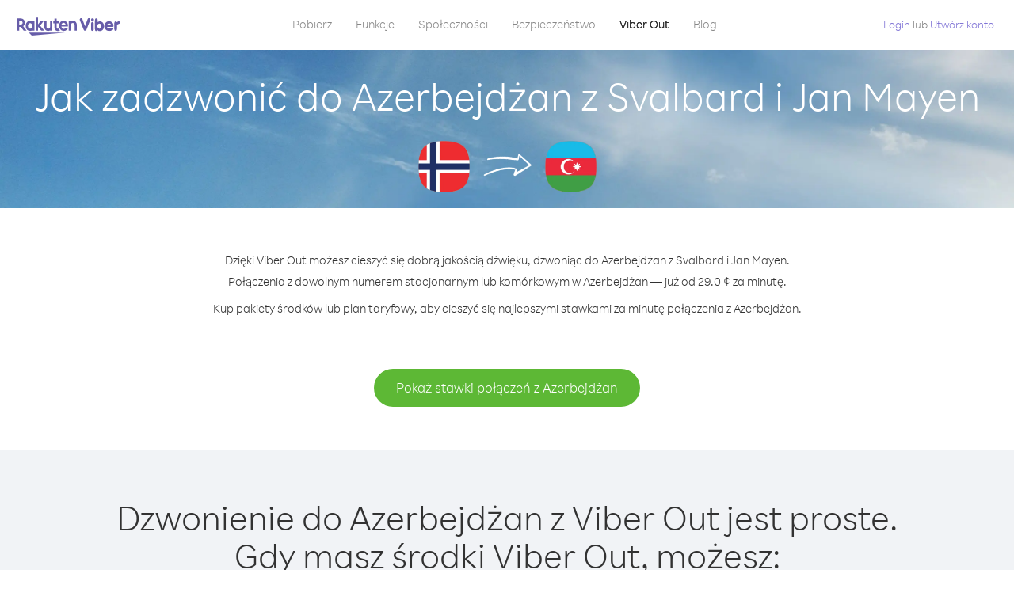

--- FILE ---
content_type: text/html; charset=UTF-8
request_url: https://account.viber.com/pl/how-to-call-azerbaijan?from=svalbard-and-jan-mayen
body_size: 2361
content:
<!DOCTYPE html>
<html lang="pl">
    <head>
        <title>Jak zadzwonić do kraju Azerbejdżan z kraju Svalbard i Jan Mayen | Viber Out</title>
        <meta name="keywords" content="Aplikacja do prowadzenia rozmów, niskie stawki, tanie połączenia, dzwoń za granicę, połączenia międzynarodowe" />
        <meta name="description" content="Dowiedz się, jak zadzwonić do kraju Azerbejdżan z kraju Svalbard i Jan Mayen, korzystając z Viber. Dzwoń do znajomych lub rodziny na numery stacjonarne i komórkowe za pośrednictwem Viber. Zarejestruj się już dziś na Viber.com" />
        <meta http-equiv="Content-Type" content="text/html; charset=UTF-8" />
        <meta name="viewport" content="width=device-width, initial-scale=1, minimum-scale=1, maximum-scale=1, user-scalable=no" />
        <meta name="format-detection" content="telephone=no" />
        <meta name="msapplication-tap-highlight" content="no" />
        <link rel="icon" type="image/x-icon" href="/favicon.ico">
        <link rel="apple-touch-icon" href="/img/apple-touch-icon/touch-icon-iphone.png" />
        <link rel="apple-touch-icon" sizes="72x72" href="/img/apple-touch-icon/touch-icon-ipad.png" />
        <link rel="apple-touch-icon" sizes="114x114" href="/img/apple-touch-icon/touch-icon-iphone-retina.png" />
        <link rel="apple-touch-icon" sizes="144x144" href="/img/apple-touch-icon/touch-icon-ipad-retina.png" />
            <meta property="og:title" content="Jak zadzwonić do kraju Azerbejdżan z kraju Svalbard i Jan Mayen | Viber Out" />
    <meta property="og:description" content="Dowiedz się, jak zadzwonić do kraju Azerbejdżan z kraju Svalbard i Jan Mayen, korzystając z Viber. Dzwoń do znajomych lub rodziny na numery stacjonarne i komórkowe za pośrednictwem Viber. Zarejestruj się już dziś na Viber.com" />
    <meta property="og:url" content="https://account.viber.com/how-to-call-azerbaijan?from=svalbard-and-jan-mayen" />
    <meta property="og:image" content="https://account.viber.com/img/splash.jpg" />

    <link rel="alternate" href="https://account.viber.com/how-to-call-azerbaijan?from=svalbard-and-jan-mayen" hreflang="x-default" />
<link rel="alternate" href="https://account.viber.com/ar/how-to-call-azerbaijan?from=svalbard-and-jan-mayen" hreflang="ar" />
<link rel="alternate" href="https://account.viber.com/en/how-to-call-azerbaijan?from=svalbard-and-jan-mayen" hreflang="en" />
<link rel="alternate" href="https://account.viber.com/ja/how-to-call-azerbaijan?from=svalbard-and-jan-mayen" hreflang="ja" />
<link rel="alternate" href="https://account.viber.com/es/how-to-call-azerbaijan?from=svalbard-and-jan-mayen" hreflang="es" />
<link rel="alternate" href="https://account.viber.com/it/how-to-call-azerbaijan?from=svalbard-and-jan-mayen" hreflang="it" />
<link rel="alternate" href="https://account.viber.com/zh/how-to-call-azerbaijan?from=svalbard-and-jan-mayen" hreflang="zh" />
<link rel="alternate" href="https://account.viber.com/fr/how-to-call-azerbaijan?from=svalbard-and-jan-mayen" hreflang="fr" />
<link rel="alternate" href="https://account.viber.com/de/how-to-call-azerbaijan?from=svalbard-and-jan-mayen" hreflang="de" />
<link rel="alternate" href="https://account.viber.com/hu/how-to-call-azerbaijan?from=svalbard-and-jan-mayen" hreflang="hu" />
<link rel="alternate" href="https://account.viber.com/pt/how-to-call-azerbaijan?from=svalbard-and-jan-mayen" hreflang="pt" />
<link rel="alternate" href="https://account.viber.com/ru/how-to-call-azerbaijan?from=svalbard-and-jan-mayen" hreflang="ru" />
<link rel="alternate" href="https://account.viber.com/be/how-to-call-azerbaijan?from=svalbard-and-jan-mayen" hreflang="be" />
<link rel="alternate" href="https://account.viber.com/th/how-to-call-azerbaijan?from=svalbard-and-jan-mayen" hreflang="th" />
<link rel="alternate" href="https://account.viber.com/vi/how-to-call-azerbaijan?from=svalbard-and-jan-mayen" hreflang="vi" />
<link rel="alternate" href="https://account.viber.com/pl/how-to-call-azerbaijan?from=svalbard-and-jan-mayen" hreflang="pl" />
<link rel="alternate" href="https://account.viber.com/ro/how-to-call-azerbaijan?from=svalbard-and-jan-mayen" hreflang="ro" />
<link rel="alternate" href="https://account.viber.com/uk/how-to-call-azerbaijan?from=svalbard-and-jan-mayen" hreflang="uk" />
<link rel="alternate" href="https://account.viber.com/cs/how-to-call-azerbaijan?from=svalbard-and-jan-mayen" hreflang="cs" />
<link rel="alternate" href="https://account.viber.com/el/how-to-call-azerbaijan?from=svalbard-and-jan-mayen" hreflang="el" />
<link rel="alternate" href="https://account.viber.com/hr/how-to-call-azerbaijan?from=svalbard-and-jan-mayen" hreflang="hr" />
<link rel="alternate" href="https://account.viber.com/bg/how-to-call-azerbaijan?from=svalbard-and-jan-mayen" hreflang="bg" />
<link rel="alternate" href="https://account.viber.com/no/how-to-call-azerbaijan?from=svalbard-and-jan-mayen" hreflang="no" />
<link rel="alternate" href="https://account.viber.com/sv/how-to-call-azerbaijan?from=svalbard-and-jan-mayen" hreflang="sv" />
<link rel="alternate" href="https://account.viber.com/my/how-to-call-azerbaijan?from=svalbard-and-jan-mayen" hreflang="my" />
<link rel="alternate" href="https://account.viber.com/id/how-to-call-azerbaijan?from=svalbard-and-jan-mayen" hreflang="id" />


        <!--[if lte IE 9]>
        <script type="text/javascript">
            window.location.replace('/browser-update/');
        </script>
        <![endif]-->
        <script type="text/javascript">
            if (navigator.userAgent.match('MSIE 10.0;')) {
                window.location.replace('/browser-update/');
            }
        </script>

    
<!-- Google Tag Manager -->
<script>(function(w,d,s,l,i){w[l]=w[l]||[];w[l].push({'gtm.start':
            new Date().getTime(),event:'gtm.js'});var f=d.getElementsByTagName(s)[0],
            j=d.createElement(s),dl=l!='dataLayer'?'&l='+l:'';j.async=true;j.src=
            'https://www.googletagmanager.com/gtm.js?id='+i+dl;f.parentNode.insertBefore(j,f);
    })(window,document,'script','dataLayer','GTM-5HCVGTP');</script>
<!-- End Google Tag Manager -->

    
    <link href="https://fonts.googleapis.com/css?family=Roboto:100,300,400,700&amp;subset=cyrillic,greek,vietnamese" rel="stylesheet">
    </head>
    <body class="">
        <noscript id="noscript">Dla uzyskania optymalnej jakości treści na Viber.com, włącz JavaScript.</noscript>

        <div id="page"></div>
        
<script>
    window.SERVER_VARIABLES = {"country_destination":{"code":"AZ","prefix":"994","additional_prefixes":[],"vat":0,"excluding_vat":false,"name":"Azerbejd\u017can"},"country_origin":{"code":"SJ","prefix":"47","additional_prefixes":[],"vat":0,"excluding_vat":false,"name":"Svalbard i Jan Mayen"},"destination_rate":"29.0 \u00a2","country_page_url":"\/pl\/call-azerbaijan","env":"prod","languages":[{"code":"ar","name":"\u0627\u0644\u0644\u063a\u0629 \u0627\u0644\u0639\u0631\u0628\u064a\u0629","is_active":true,"is_active_client":true},{"code":"en","name":"English","is_active":true,"is_active_client":true},{"code":"ja","name":"\u65e5\u672c\u8a9e","is_active":true,"is_active_client":true},{"code":"es","name":"Espa\u00f1ol","is_active":true,"is_active_client":true},{"code":"it","name":"Italiano","is_active":true,"is_active_client":true},{"code":"zh","name":"\u7b80\u4f53\u4e2d\u6587","is_active":true,"is_active_client":true},{"code":"fr","name":"Fran\u00e7ais","is_active":true,"is_active_client":true},{"code":"de","name":"Deutsch","is_active":true,"is_active_client":true},{"code":"hu","name":"Magyar","is_active":true,"is_active_client":true},{"code":"pt","name":"Portugu\u00eas","is_active":true,"is_active_client":true},{"code":"ru","name":"\u0420\u0443\u0441\u0441\u043a\u0438\u0439","is_active":true,"is_active_client":true},{"code":"be","name":"\u0411\u0435\u043b\u0430\u0440\u0443\u0441\u043a\u0430\u044f","is_active":true,"is_active_client":true},{"code":"th","name":"\u0e20\u0e32\u0e29\u0e32\u0e44\u0e17\u0e22","is_active":true,"is_active_client":true},{"code":"vi","name":"Ti\u1ebfng Vi\u1ec7t","is_active":true,"is_active_client":true},{"code":"pl","name":"Polski","is_active":true,"is_active_client":true},{"code":"ro","name":"Rom\u00e2n\u0103","is_active":true,"is_active_client":true},{"code":"uk","name":"\u0423\u043a\u0440\u0430\u0457\u043d\u0441\u044c\u043a\u0430","is_active":true,"is_active_client":true},{"code":"cs","name":"\u010ce\u0161tina","is_active":true,"is_active_client":true},{"code":"el","name":"\u0395\u03bb\u03bb\u03b7\u03bd\u03b9\u03ba\u03ac","is_active":true,"is_active_client":true},{"code":"hr","name":"Hrvatski","is_active":true,"is_active_client":true},{"code":"bg","name":"\u0411\u044a\u043b\u0433\u0430\u0440\u0441\u043a\u0438","is_active":true,"is_active_client":true},{"code":"no","name":"Norsk","is_active":true,"is_active_client":true},{"code":"sv","name":"Svenska","is_active":true,"is_active_client":true},{"code":"my","name":"\u1019\u103c\u1014\u103a\u1019\u102c","is_active":true,"is_active_client":true},{"code":"id","name":"Bahasa Indonesia","is_active":true,"is_active_client":true}],"language":"pl","isClientLanguage":false,"isAuthenticated":false};
</script>

        
                    <link href="/dist/styles.495fce11622b6f2f03e6.css" media="screen" rel="stylesheet" type="text/css" />
        
            <script src="/dist/how-to-call.bundle.64825068fc4310f48587.js"></script>
    </body>
</html>


--- FILE ---
content_type: application/javascript
request_url: https://account.viber.com/dist/30.bundle.6fcfd1b3ed7eb26d64ef.js
body_size: 17908
content:
"use strict";(self.webpackChunk=self.webpackChunk||[]).push([[30],{80030:function(e,o,a){a.r(o),o.default={0:"Styczeń",1:"Luty",2:"Marzec",3:"Kwiecień",4:"Maj",5:"Czerwiec",6:"Lipiec",7:"Sierpień",8:"Wrzesień",9:"Październik",10:"Listopad",11:"Grudzień","Export to Excel":"Eksport do pliku Excel","Your Balance":"Twój stan konta","Learn more about Viber Out":"Dowiedz się więcej o Viber Out","Name(person)":"Nazwa","Please enter correct Email":"Wprowadź poprawny e-mail",Unknown:"Nieznany","Old Password:":"Stare hasło:","New Password:":"Nowe hasło:","Retype New Password:":"Potwórz nowe hasło:",To:"Do","Total Amount":"Suma",Date:"Data","Order #":"Zam. nr",Amount:"Kwota","No payment method":"Brak metody płatności","The password you entered is incorrect. Please try again.":"Wpisane hasło jest nieprawidłowe. Spróbuj ponownie.","Password must contain 6 to 20 characters.":"Hasło musi zawierać od 6 do 20 znaków.","Passwords can only contain Letters, Digits and special characters.":"Hasło może zawierać tylko litery, cyfry i znaki specjalne.","Passwords don't match.":"Hasła nie pasują do siebie.","Create Account":"Utwórz konto","Get Viber":"Pobierz Viber",Done:"Gotowe","The code you inserted is expired / wrong, try again":"Wprowadzony kod wygasł / jest nieprawidłowy. Spróbuj ponownie","Please enter a valid email.":"Wprowadź poprawny adres e-mail.",Continue:"Kontynuuj","Processing Payment":"Przetwarzanie płatności","Viber Logo":"Logo Viber","Viber Out":"Viber Out",Support:"Wsparcie","Terms & Policies":"Warunki i zasady","Please wait...":"Proszę czekać...","Forgot Password":"Nie pamiętasz hasła",Login:"Login","Too many wrong attempts.":"Zbyt wiele błędnych prób.","Get New Password":"Uzyskaj nowe hasło","Password must contain 6 to 20 characters":"Hasło musi zawierać od 6 do 20 znaków","Number should contain at least 6 characters":"Numer powinien składać się z co najmniej 6 znaków",Logout:"Wyloguj się",or:"lub",Rates:"Stawki","Our rates are low whether you're calling mobile or landline phones.":"Oferujemy atrakcyjne stawki{0} na połączenia do sieci komórkowych{0} i stacjonarnych.","Top destinations":"Najpopularniejsze miejsca","No results for:":"Brak wyników dla:","Country or phone number":"Kraj lub numer telefonu","Recheck your number or search by country.":"Sprawdź numer lub wyszukaj kraj.","/min":"/min","Rates at your location":"Stawki w Twojej lokalizacji","Enter country":"Wprowadź kraj","* All prices are excluding the country TAX":"* Ceny nie zawierają podatków lokalnych","* All prices are including the country VAT":"* Ceny zawierają lokalny podatek VAT ({0}%)","With Viber Out you can":"Z Viber Out możesz dzwonić na numery komórkowe i stacjonarne po korzystnych cenach","Invalid number. Please recheck your number or search again by country.":"Nieprawidłowy numer. Sprawdź numer lub wyszukaj kraj.","Your phone number or password was incorrect. Please try again.":"Wpisany numer telefonu lub hasło są nieprawidłowe. Spróbuj ponownie.","Do not have Viber?":"Nie masz aplikacji Viber? ","Download now":"Pobierz teraz","Invalid captcha response":"Nieprawidłowa odpowiedź captcha","* Rates are displayed in":"* Stawki podawane są w {0}","Please enter a valid password.":"Wprowadź poprawne hasło.","Something went wrong, please enter your phone number again.":"Wystąpił problem, wprowadź ponownie swój numer telefonu.","Get Started (title)":"Wprowadzenie","Proceed to checkout (button)":"Przejdź do kasy","Have you heard about Viber Out?":"Czy wiesz już o Viber Out?","Check out our new low cost rates for landlines and mobile phones":"Sprawdź nasze niskie stawki za połączenia stacjonarne i komórkowe","Viber Out lets you make low cost phone calls to mobile and landlines, even if they're not on Viber!":"Dzięki Viber Out możesz wykonywać tanie połączenia na telefony komórkowe i stacjonarne nawet tych osób, które nie mają aplikacji Viber!","Try now":"Wypróbuj teraz","Per minute":"Za minutę",Yes:"Tak",No:"Nie","What is Viber Out?":"Czym jest Viber Out?","Viber Out rates":"Taryfy Viber Out","More rates":"Więcej stawek","Buy Credit":"Doładuj konto",From:"Od","View all":"Wyświetl wszystkie","Buy Viber Credit":"Doładuj konto Viber","Show more":"Pokaż więcej","An error occurred while processing your payment, therefore your payment failed.":"Podczas przetwarzania płatności wystąpił błąd, dlatego płatność nie powiodła się.","Why did an error occur?":"Dlaczego wystąpił błąd?","The information that you entered is incorrect. Make sure you have the correct information and try again.":"Wpisana informacja jest niepoprawna.{0}Upewnij się, że wpisujesz poprawną informację i spróbuj ponownie.","You don’t have enough funds available on your card.":"Nie masz wystarczającej liczby środków na karcie.","Visit our support site for more options.":"Odwiedź {0}, aby sprawdzić więcej opcji.","support site":"stronę wsparcia technicznego","Try again":"Spróbuj ponownie",Buy:"Kup",support:"wsparcie","In-app purchase is not available":"Zakupy w aplikacji nie są niedostępne","To purchase Viber credit":"Aby kupić środki Viber, ",Call:"Połączenie",min:"min","Server error":"Błąd serwera","The server was unable to complete your request. Please try again later.":"Serwer nie mógł wykonać żądania. Spróbuj ponownie później.","We didn’t create this page yet :-)":"Jeszcze nie stworzyliśmy tej strony :-)",home:"strona główna","Until we do, feel free to visit our <home> or <support> pages":"Zanim to zrobimy, odwiedź nasze strony {0} lub {1}","Learn more":"Więcej","Something went wrong":"Wystąpił problem","Please try again later or contact our <support>":"Spróbuj ponownie później lub skontaktuj się z naszym {0}","More Countries":"Więcej krajów","No calls":"Brak połączeń","No Credit":"Brak środków","Rate (min)":"Stawka (za min)","Duration (min)":"Czas trwania (w min)","The history is not available at the moment. Please try again later.":"Historia jest obecnie niedostępna. Spróbuj ponownie później.",Item:"Element","No payments":"Brak płatności",ID:"IDENTYFIKATOR","Payment Method":"Metoda płatności","More Rates":"Więcej stawek","Checkout with":"Zapłać:","click here":"kliknij tutaj","Pay with mobile":"Zapłać przez telefon komórkowy","Try Viber Out (button)":"Wypróbuj Viber Out","Please try again later or contact our <support link>":"Spróbuj ponownie później lub skontaktuj się z naszym <a{0}>działem wsparcia</a>","You just tried to call using Viber Out.":"To była próba połączenia za pomocą Viber Out.","Viber Out helps you save money on calls to mobile and landline numbers that are not on Viber.":"Viber Out pomaga Ci zaoszczędzić na połączeniach z numerami komórkowymi i stacjonarnymi, które nie korzystają z Viber.","Call <country> now for as low as with Viber Out credit.":"Zadzwoń do {0} za jedyne {1}, korzystając ze środków Viber Out.","You don't have any active plans at the moment. You can still call using Viber Out credit.":"Obecnie nie masz żadnych aktywnych planów. Możesz jednak dzwonić, korzystając ze środków Viber Out.","Call <destination>":"Zadzwoń do {0}",FREE:"GRATIS",Name:"Nazwa",Price:"Cena","Expires on (date)":"Wygasa","Available Destinations":"Dostępne miejsca","More Destinations":"Więcej miejsc","<number_of_days> day(s)":"Liczba dni: {0}","You Saved":"Zapisano","By using this calling plan":"Użyj tego planu taryfowego",Calls:"Połączenia",Payments:"Płatności","Your Order":"Twoje zamówienie","MM/YY(placeholder)":"MM/YY","Card number":"Numer karty","Security code":"Kod bezpieczeństwa",Email:"E-mail",Address:"Adres",City:"Miasto","Zip code":"Kod pocztowy",Country:"Kraj","Full name":"Imię i nazwisko","Email address":"Adres e-mail","Enter address":"Wprowadź adres","Enter city":"Wprowadź miasto","Enter zip code":"Wprowadź kod pocztowy","Choose country":"Wybierz kraj","Name is too long":"Nazwa jest zbyt długa","Invalid card number":"Nieprawidłowy numer karty","Invalid CVC":"Nieprawidłowy kod CVC","Invalid expiration date":"Nieprawidłowa data wygaśnięcia","Get <minutes> min for <cost>":"Zdobądź {0} min za {1}","Save <money_saving>":"Zaoszczędź {0}","More Plans":"Więcej planów","Buy now":"Kup teraz",Minutes:"Min","Valid for 1 year":"Ważność: 1 rok","Your Active Calling Plans":"Aktywne plany taryfowe","<min_left> min left":"Pozostało {0} min",Status:"Status","<plan_min> min total":"Łącznie {0} min","Enter your coupon code to redeem it":"Wprowadź kod kuponu, aby go zrealizować","Your coupon code":"Twój kod kuponu","Scan QR":"Skanuj kod QR","Invalid Coupon Code":"Nieprawidłowy kod kuponu","<credit amount> Credit":"Środki {0}","<plan amount> Credit":"Plan {0}","Subject to Terms of use":'Podlega <a href="{0}">Warunkom korzystania</a>',"Coupon redeem error message":"Niestety! Nie możemy dodać tego kuponu do Twojego konta. Kupon wygasł lub został zrealizowany.",OK:"OK","Coupon Unavailable page title":"Cieszymy się, że interesuje Cię ta niesamowita oferta!","Coupon Unavailable page description":"Aby zrealizować kupon, otwórz link na urządzeniu mobilnym z najnowszą wersją Viber.","Coupon Unavailable mobile page title":"Dzieli Cię tylko 1 krok od realizacji kuponu Viber Out","Coupon Unavailable mobile page description":"Aby zrealizować kupon, musisz posiadać najnowszą wersję aplikacji Viber. Zrealizuj kod, naciskając przycisk poniżej lub wprowadź kod ręcznie z poziomu ekranu Viber Out.","Have Viber? Scan coupon":"Masz Viber? Zeskanuj kupon.","Get Viber Now(link)":"Pobierz Viber","Get Coupon(button)":"Zdobądź kupon","Get Viber(button)":"Pobierz Viber","Coupon code: (code)":"Kod kuponu: {0}","Redeem failed(title)":"Realizacja nie powiodła się","Redeem failed(text)":'Nie udało nam się otworzyć kuponu w Twojej aplikacji Viber. Zeskanuj kod, korzystając ze skanera kodów QR aplikacji Viber (z poziomu ekranu "Więcej").',"Valid for":"Ważność:","Secure Payment by <company>":"Bezpieczna płatność:","Remove(link)":"Usuń","Enter Card Details":"Wprowadź dane karty","American Express (card name)":"American Express","3 digits on the back of your credit card":"3 cyfry na odwrocie karty kredytowej","4 digits on the front of your credit card":"4 cyfry z przodu karty kredytowej","Enter the ZIP/Postal code for your credit card's billing address":"Wprowadź kod pocztowy adresu rozliczeniowego karty kredytowej","Your Card Details":"Dane Twojej karty","Enter Your Details":"Wprowadź swoje dane","Name on card":"Nazwisko na karcie","Payment Failed (short title)":"Płatność nie powiodła się","We're sorry, your payment has been declined. Please contact your bank or use another card.":"Przykro nam, Twoja płatność została odrzucona. Skontaktuj się z bankiem lub użyj innej karty.","Something went wrong during the payment process. Please try again or choose another payment option.":"Wystąpił problem podczas przetwarzania płatności. Spróbuj ponownie lub wybierz inną metodę płatności.","Expiry date":"Data wygaśnięcia",Blog:"Blog","What country do you want to call?":"Do jakiego kraju chcesz zadzwonić?","With Viber Out you can reach anyone, even if they don't have Viber.":"Dzięki Viber Out możesz być w kontakcie ze wszystkimi, nawet jeśli nie mają Viber.","How does it work?":"Jak to działa?","Download and open Viber":"Pobierz i otwórz Viber","Buy credit or a calling plan":"Kup środki lub plan taryfowy","Buy pay-as-you go credit or save money with a calling plan to your favorite destination":"Kup środki do bieżącego wykorzystania lub oszczędzaj pieniądze dzięki planowi taryfowemu na połączenia z Twoim ulubionym kierunkiem","Start calling":"Zacznij rozmawiać","Dial any number or just choose the Viber Out option on your friend's info screen":"Wybierz dowolny numer lub po prostu skorzystaj z opcji Viber Out na ekranie danych znajomego","Do not have Viber yet?":"Nie masz jeszcze aplikacji Viber?","Why should I use Viber Out?":"Po co korzystać z Viber Out?","Why use description":"Nie przegap okazji, aby porozmawiać ze znajomymi, rodziną, współpracownikami czy kimkolwiek innym, tylko dlatego, że połączenia są za drogie!","Viber is connected to your phone book. Reach your contacts instantly!":"Połączono Viber z Twoją książką telefoniczną. Dzwoń od razu!","High quality sounds ensures that your calls are crystal clear!":"Wysokiej jakości dźwięk zapewnia krystaliczną czystość rozmowy!","Save money with our low rates and call literally anywhere":"Oszczędzaj pieniądze dzięki niskim stawkom i dzwoń dosłownie wszędzie","Watch Video (button)":"Obejrzyj film","Unlimited (calling plan)":"Bez ograniczeń","Get Unlimited min for <price>":"Odbierz nielimitowane minuty za {0}","from <rate>":"od {0}","for free":"za darmo","No commitment, No connection fee":"Bez zobowiązań, bez opłat za nawiązanie połączenia","Pre-paid packages to get you started":"Na początek: pakiety przedpłacone","Buy Viber Out credit to call any number in the world even if they don't have Viber":"Kup środki Viber Out, aby dzwonić do wszystkich na świecie, nawet jeśli nie mają Viber","Buy Now (button)":"Kup teraz","Never run out of credit":"Nigdy nie zabraknie Ci środków","Would you like to automatically add <money amount> to your account when your balance drops below <money amount>?":"Czy chcesz automatycznie dodawać {0} do Twojego konta, gdy wartość środków spadnie poniżej {1}?","No thanks (button)":"Nie, dziękuję","Please don't show me this again":"Nie pokazuj tego ponownie","Rates for calling <destination>":"Stawki połączeń z {0}","More Rates (link)":"Więcej stawek","Less Rates (link)":"Niższe stawki","Free (product)":"Bezpłatne","Call any destination(title)":"Zadzwoń w dowolne miejsce","Browse low rates to literally every destination on the planet!":"Poznaj niskie stawki połączeń dosłownie z każdym miejscem na świecie!","30-day plan (title)":"Plan 30-dniowy","<minutes amount> min":"{0} min","View destinations (link)":"Pokaż miejsca","One-time payment":"Płatność jednorazowa","Use within <cycle> days":"Wykorzystaj w ciągu {0} dni","Call mobile and landline":"Dzwoń na telefony komórkowe i stacjonarne","Call mobile":"Dzwoń na telefony komórkowe","Call landline":"Dzwoń na telefony stacjonarne","Monthly subscription renewal":"Odnowienie miesięcznego abonamentu","Cancel anytime!":"Anuluj w dowolnej chwili!","Monthly Subscription plan (title)":"Abonament miesięczny","What is a 30-day calling plan (description)":"30-dniowy plan taryfowy umożliwia wykonywanie połączeń międzynarodowych do wybranego miejsca przez okres 30 dni w niskich stawkach Viber.","Ideal for:":"Idealne rozwiązanie:","Available destinations (title)":"Dostępne miejsca","Credit plan (title)":"Plan taryfowy","Call anywhere (title)":"Dzwoń gdziekolwiek","Get <amount> Extra (short title)":"Zdobądź {0} ekstra","View rates":"Pokaż stawki","Pay as you go":"Płać za bieżące zużycie","Low international calling rates":"Niskie stawki za połączenia międzynarodowe","What is credit plan?":"Czym jest plan taryfowy?","What is credit plan? (description)":"Gdy kupisz dowolną ilość środków, zostaną one dodane do Twojego konta Viber Out. Korzystając ze środków, możesz dzwonić na dowolny numer na świecie w niskich stawkach Viber.","How do credits work?":"Jak korzystać ze środków?","How do credits work? (description)":"Gdy masz środki Viber Out, możesz je zużyć na połączenia z dowolnym miejscem, dopóki środki nie wyczerpią się. Jeśli chcesz wykonać więcej połączeń, po prostu dodaj więcej środków!","Credit plan ideal for (description)":"Jeśli zamierzasz wykonywać połączenia międzynarodowe nieregularnie, wybierz plan taryfowy. Nie masz żadnych zobowiązań — po prostu zasilasz konto środkami, gdy potrzebujesz więcej czasu na rozmowy. Ten plan obejmuje wszystkie miejsca na świecie!","What is the monthly subscription plan?":"Czym jest plan miesięcznego abonamentu?","Monthly plan (description)":"Plan miesięcznego abonamentu daje Ci elastyczność: możesz wykonywać połączenia międzynarodowe na telefony stacjonarne i komórkowe w niskich stawkach przez okres jednego miesiąca, bez potrzeby odnawiania planu. Dzięki planowi miesięcznego abonamentu możesz zaoszczędzić na wykonywanych połączeniach.","Can I cancel my subscription?":"Czy mogę anulować abonament?","Yes, you can cancel your subscription at any time.":"Tak, możesz anulować abonament w dowolnym momencie.","Ideal for monthly (description)":"Jeśli wykonujesz lub zamierzasz wykonywać połączenia regularnie do określonego miejsca, to jest plan dla Ciebie. Możesz wybrać plan nielimitowanych połączeń albo pakiet minut i oszczędzać dzięki niskim stawkom Viber.","Worth ~<max_min> min to call <country_name> landline":"Warte <strong>~{0} min</strong> na połączenia stacjonarne do kraju {1}","Worth ~<max_min> min to call <country_name> mobile":"Warte <strong>~{0} min</strong> na połączenia komórkowe do kraju {1}","Save <money_saving>%":"Oszczędź {0}%","Choose your favorite calling option":"Wybierz ulubioną opcję połączeń","Expires on:":"Wygasa w dniu:","MY ACCOUNT (title)":"MOJE KONTO","ACCOUNT (section)":"KONTO","ACTIVITY (section)":"AKTYWNOŚĆ","SETTINGS (section)":"USTAWIENIA","Overview (section)":"Informacje ogólne","Calling plans (section)":"Plany taryfowe","Credit (section)":"Środki","Personal info (section)":"Dane osobowe","Password & security (section)":"Hasło i bezpieczeństwo","Payment settings (section)":"Ustawienia płatności","My calling options (title)":"Moje opcje połączeń","You have frozen credit!":"Masz zamrożone środki!","Un-freeze (link)":"Odblokuj","<num_active_plans> plans":"Plany {0}","<plans_number> plans":"{0} plan|{0} plany|{0} planów","View plans (link)":"Pokaż plany","Buy Plan (button)":"Kup plan","Monthly subscription":"Miesięczny abonament","No plans":"Brak planów","Recent calls":"Ostatnie połączenia","More destinations":"Więcej miejsc","Renews date: <renew_date>":"Data odnowienia: {0}","Cancel plan (button)":"Anuluj plan","Reactivate plan (button)":"Aktywuj ten sam plan","This plan was canceled":"Ten plan anulowano","No monthly plans (title)":"Oszczędzaj na wykonywanych połączeniach dzięki planowi miesięcznego abonamentu.","My credit":"Moje środki","My frozen credit (title)":"Moje zamrożone środki","You have frozen credit.":"Masz zamrożone środki.","Pre-paid packages (title)":"Pakiety przedpłacone","Prepaid packs title":"Kup środki Viber Out i dzwoń do wszystkich na świecie w niskich stawkach Viber.","Payment history":"Historia płatności","Calls history":"Historia połączeń","Personal info":"Dane osobowe","Old password":"Stare hasło","New password":"Nowe hasło","Retype new password":"Potwórz nowe hasło","Save (button)":"Zapisz","Profile picture":"Zdjęcie profilowe","Phone number":"Numer telefonu","Renew automatically when balance falls below <amount>":"Odnów automatycznie, kiedy stan środków spadnie poniżej {0}","All calls history":"Historia wszystkich połączeń","Confirm your purchase":"Potwierdź zakup","<cost> Viber Credit":"Środki na koncie Viber {0}","<plan_display_name> - Monthly subscription plan":"Plan miesięcznego abonamentu {0}","Amount: <price>":"Kwota: {0}","Continue with <cc_name>":"Kontynuuj z {0}","Change credit card (link)":"Zmień kartę kredytową","Cancel (button)":"Anuluj","Select another method":"Wybierz inną metodę","Thank you for your purchase!":"Dziękujemy za zakup!",'"<plan_display_name>" subscription plan was added successfully to your account':'Plan subskrypcji "{0}" został pomyślnie dodany do Twojego konta',"Check my balance (button)":"Sprawdź stan konta","Download Viber now to get started":"Pobierz Viber, aby rozpocząć","Payment failed!":"Płatność nie powiodła się!","Payment failed! (title)":"Twoja karta kredytowa nie została obciążona tą transakcją. Aby kontynuować zapłatę, kliknij ‘Spróbuj ponownie’ i wpisz swoje dane, lub wybierz inną metodę płatności.","Already have a Viber Out account? Log in":'Masz już konto Viber Out? <a href="{0}">Zaloguj się</a>',"Enter your phone number to get started":"Wprowadź swój numer telefonu, aby rozpocząć","Enter your Viber phone number":"Wprowadź numer telefonu Viber","A code was sent to your phone via Viber message. Please open your Viber and enter the code below:":"Na Twój telefon został wysłany kod w wiadomości Viber.<br><span>Otwórz aplikację i wprowadź poniżej otrzymany kod:</span>","A code was sent to your phone via SMS. Please enter it below:":"Na Twój telefon został wysłany kod w wiadomości SMS.<br><span> Wprowadź poniżej otrzymany kod:</span>","Resend code (link)":"Wyślij kod ponownie","You have exceeded the maximum amount of code entry attempts. Please contact support":'Przekroczono maksymalną liczbę prób wprowadzenia kodu. Skontaktuj się z <a href="{0}">pomocą techniczną</a>',"Activate via Voice Call (link)":"Aktywuj przez połączenie głosowe","Back (button)":"Wróć","Enter email (label)":"Wprowadź e-mail","Enter password (label)":"Wprowadź hasło","Retype password (label)":"Potwórz hasło","Remember me (label)":"Zapamiętaj mnie","Send me updates about new features, products and offers from Viber, its affiliates and third party partners.":"Wysyłaj mi aktualizacje o nowych funkcjach, produktach i ofertach od firmy Viber, jej oddziałów i partnerów biznesowych.","Select this option to receive unique offers just for you!":"Wybierz tę opcję, aby otrzymywać wyjątkowe oferty przeznaczone tylko dla Ciebie!","Log In (title)":"Zaloguj się","New to Viber Out? Create Account":'Nowy użytkownik Viber Out? <a href="{0}">Utwórz konto</a>',"Forgot password? (link)":"Nie pamiętasz hasła?","Log in (button)":"Zaloguj się","Reset your password (title)":"Zresetuj hasło","Total: <cost>":"Łącznie:","Weak (pass)":"Słabe","Medium (pass)":"Średnie","Strong (pass)":"Mocne","Login invalid phone error":"Wprowadzony numer jest nieprawidłowy. Sprawdź numer i spróbuj ponownie.","30-day plans (title)":"Plany 30-dniowe","Monthly subscription plans (title)":"Miesięczne plany subskrypcji","Search for Rates (short button title)":"Szukaj stawek","How to call <destination_name>":"Jak zadzwonić do kraju {0}","No matter where you are, with Viber Out you can make quality calls to <destination_name>.":"Nieważne, gdzie jesteś — dzięki Viber Out możesz cieszyć się dobrą jakością dźwięku, dzwoniąc do {0}.","Call any number in <destination_name> - landline or mobile! - starting from only <lowest_rate> per minute.":"Połączenia z dowolnym numerem stacjonarnym lub komórkowym w {0} — już od {1} za minutę.","Buy credit packages or a calling plan to get the best rates per minute to <destination_name>.":"Kup pakiety środków lub plan taryfowy, aby cieszyć się najlepszymi stawkami za minutę połączenia z {0}.","View Rates to <destination_name> (button)":"Pokaż stawki połączeń z {0}","View Rates (button)":"Pokaż stawki","Calling <destination_name> with Viber Out is easy.":"Dzwonienie do {0} z Viber Out jest proste.","Once you have Viber Out credits, you can:":"Gdy masz środki Viber Out, możesz:","Dial the number from the Viber dial pad.":"Wybrać numer z klawiatury wybierania Viber.","To call <destination_name> from abroad, dial as follows:":"Aby zadzwonić do {0} z zagranicy, wybierz następujący numer:","Select the contact in Viber and call from their info screen":"Wybrać kontakt w aplikacji Viber i zadzwonić do kontaktu z poziomu jego ekranu danych",'Select "Viber Out Call" from the conversation header':"Wybrać „Połączenie Viber Out” w nagłówku rozmowy","Local Number":"numer lokalny","Tips for calling <destination_name> from abroad":"Wskazówki dotyczące dzwonienia do {0} z zagranicy","Viber Out gives you more call time for less money. Choose from one of our flexible, low-rate calling options:":"Viber Out to więcej minut połączeń za mniejsze pieniądze. Wybierz jeden z naszych elastycznych, tanich planów taryfowych:","Credit packages":"Pakiety środków","Credit package (description)":"Gdy kupisz dowolną ilość środków, zostaną one dodane do Twojego konta Viber Out. Korzystając ze środków, możesz dzwonić na dowolny numer na świecie w niskich stawkach Viber.","30-day calling plans (title)":"30-dniowe plany taryfowe","Monthly subscription plans (description)":"Plan miesięcznego abonamentu daje Ci elastyczność: możesz wykonywać połączenia międzynarodowe na telefony stacjonarne i komórkowe w niskich stawkach, bez potrzeby odnawiania planu. Dzięki planowi miesięcznego abonamentu możesz zaoszczędzić na wykonywanych połączeniach","Search for More Destinations (button)":"Szukaj więcej miejsc","How to call <country_origin> from <destination_name>":"Jak zadzwonić do {0} z {1}","With Viber Out you can make quality calls to <destination_name> from <country_origin>.":"Dzięki Viber Out możesz cieszyć się dobrą jakością dźwięku, dzwoniąc do {0} z {1}.","To call <destination_name> from <country_origin>, dial as follows:":"Aby zadzwonić do {0} z {1}, wybierz następujący numer:","Tips for calling <destination_name> from <country_origin>":"Wskazówki dotyczące dzwonienia do {0} z {1}","Discover our low calling rates for any destination of your choice":"Poznaj nasze niskie stawki za połączenia z dowolnym miejscem","Rates starting from":"Stawki już od","Rates from (small title)":"Stawki od","You already own this plan.":"Już korzystasz z tego planu.","Please select another plan or credit.":"Wybierz inny plan lub środki.","View Options (button)":"Pokaż opcje","Suggested plans header description":"Wybierz plan, aby zaoszczędzić jeszcze więcej, dzwoniąc do ulubionego miejsca.","You can cancel at any time!":"Możesz anulować go w dowolnym momencie!","Save up to <amount> (label)":"Zaoszczędź nawet","By using this plan":"Użyj tego planu","Renews every (label)":"Odnawia się co","Renewal date (label)":"Data odnowienia","Manage Plan (button)":"Zarządzaj planem","Cancel Plan (button)":"Anuluj plan","Cancel Plan (title)":"Anuluj plan","Calling plan cancel description":"W dniu odnowienia nie poniesiesz opłaty. Możesz nadal korzystać z planu do tego czasu. Ten plan wygaśnie w dniu {0}.","Calling plan cancel description 2":"Czy na pewno chcesz anulować ten plan?","You have cancelled this plan.":"Anulowałeś(-aś) ten plan.","This plan will expire on <renew_date>":"Ten plan wygaśnie w dniu {0}","Reactivate Plan (button)":"Aktywuj ten sam plan","No Plans description":"Obecnie brak dostępnych planów. Sprawdź inne opcje.","Subscription plan (title)":"Plan abonamentowy","price per cycle (short)":"{0}/{1}","price per cycle (wide)":"{0} / {1}","Get <price> free":"Zdobądź {0} za darmo","Account Apple plan purchase error title":"Ten plan został kupiony za pośrednictwem konta Apple. Zaloguj się do konta Apple, aby anulować plan.","Account Android plan purchase error title":"Ten plan zakupiono za pośrednictwem konta Google. Zaloguj się do konta Google Play, aby anulować plan.","Cancel anytime (title)":"Anuluj w dowolnej chwili","Features (menu item)":"Funkcje","Security (menu item)":"Bezpieczeństwo","Company (footer column)":"Firma","Brand Center (footer link)":"Centrum marek","Careers (footer link)":"Praca","Privacy Policy (footer link)":"Polityka prywatności","Download (footer column)":"Pobierz","About Viber (footer link)":"Informacje o Viber","Choose your country (title)":"Wybierz kraj","Phone number (progress bar title)":"Numer telefonu","Verification (progress bar title)":"Weryfikacja","Payment (progress bar title)":"Płatność","Checkout subscription notice":"Nie martw się, możesz anulować abonament w dowolnym momencie.","Get <amount> bonus credit for FREE":"Zdobądź {0} w bonusowych środkach ZA DARMO","<amount> + <free amount> FREE":"{0} <span>+ {1} ZA DARMO</span>","Make calls to any number":"Wykonuj połączenia na dowolne numery","Credit <credit>":"Środki {0}","Total cost <price>":"Całkowity koszt {0}","Enter your phone number so we can identify your Viber Out account":"Wprowadź swój numer telefonu, abyśmy mogli zidentyfikować Twoje konto Viber Out","Unlimited minutes (title)":"Minuty bez limitu","<minutes> minutes":"{0} minut","Landlines (plan type)":"Numery stacjonarne","Mobiles (plan type)":"Numery komórkowe","Landlines, Mobiles (plan types)":"Numery stacjonarne, numery komórkowe","No commitment. Cancel anytime.":"Bez zobowiązań. Możesz zrezygnować w dowolnym momencie.","<money_saving>% savings compared to standard Viber Out rates":"<span>{0}% oszczędności</span> w porównaniu do stawek Viber Out","Ios subscription paragraph 1":"Ten plan taryfowy to pakiet minut do wykorzystania na połączenia do konkretnego kraju. Abonament będzie przedłużać się automatycznie, o ile nie wyłączysz automatycznego przedłużenia na co najmniej 24 godziny przed końcem bieżącego okresu abonamentowego.","Ios subscription paragraph 2":"Płatność zostanie dokonana z Twojego konta iTunes po potwierdzeniu zakupu. Twoje konto zostanie obciążone kwotą przedłużenia w ostatnim dniu obowiązywania bieżącego abonamentu.","Ios subscription paragraph 3":"Możesz zarządzać swoim abonamentem z poziomu ustawień konta Apple ID, wybierając opcję automatycznego przedłużenia lub wyłączając ją w dowolnym momencie po dokonaniu zakupu.","Ios subscription paragraph 4":'*Z wyjątkiem numerów specjalnych, premium i bez prefiksu kierunkowego. Zastosowanie mają <a href="{0}">zasady właściwego użytkowania</a>.',"Terms and conditions (link)":"Warunki i zasady","Privacy policy (link)":"Polityka prywatności","Subscription details (title)":"Informacje dotyczące abonamentu","What is VO paragraph 1":"Viber Out to usługa voice-over IP (VoIP) umożliwiająca <mark>tanie połączenia z dowolnym numerem w kraju i za granicą!</mark>","What is VO paragraph 2":"Dzwoń na numery <mark>stacjonarne i komórkowe</mark>, miejscowe i zamiejscowe; dzwoń nawet do osób, które nie korzystają z Viber. Po prostu kup środki on-line po niższej cenie i ciesz się przedpłaconymi i niemal nieograniczonymi połączeniami na numery stacjonarne i komórkowe w kraju i za granicą.","What is VO paragraph 3":"Viber Out to idealne rozwiązanie — i do codziennych rozmów, i do dyskusji biznesowych. To niskie stawki będące alternatywą dla drogich połączeń oferowanych przez operatorów. Ciesz się <mark>najlepszą jakością dźwięku Viber Out</mark> na urządzeniach mobilnych, komputerach PC i Mac. Ciesz się najlepszą usługą połączeń on-line!","Calling abroad?":"Dzwonisz za granicę?","Unlimited description":'Z wyjątkiem numerów specjalnych, premium i bez prefiksu kierunkowego. Plany oferujące nielimitowane minuty podlegają <a href="{0}">zasadom właściwego użytkowania</a>.',"International calling cards":"Połączenia międzynarodowe na kartę","Viber Outs prepaid calling cards let you reach anyone, even if they dont have Viber.":"Dzięki przedpłaconym kartom telefonicznym Viber Out dodzwonisz się do każdego, nawet jeśli nie ma aplikacji Viber.","Purchase credit with no hidden fees.":"Kup środki. Bez ukrytych opłat.","Choose the best calling plan suited for your needs.":"Wybierz najlepszy plan taryfowy dopasowany do Twoich potrzeb.","Make calls to any landline or mobile number in the world!":"Wykonuj połączenia na dowolne numery stacjonarne i komórkowe na całym świecie!","<country name> Calling Cards":"{0} - karty telefoniczne","Pre-paid <country name> phone cards to get you started":"Skorzystaj z przedpłaconych kart na połączenia z krajem {0}","Buy a Viber Out international calling card to call any landline or mobile number in the world.":"Kup kartę Viber Out na połączenia międzynarodowe, aby dzwonić na dowolne numery stacjonarne i komórkowe na całym świecie.","World Credit(short title)":"Cały świat - środki","Most popular(short title)":"Najpopularniejsze","<min> mins*":"{0} min*","Unlimited mins*":"Minuty bez limitu*","Unlimited mins":"Minuty bez limitu","Subscription(short title)":"Abonament","Choose a country (short title)":"Wybierz kraj","How To Call Abroad - <line break>International Calling":"Jak dzwonić za granicę: {0}połączenia międzynarodowe","How to call widget (title)":"Jak nawiązywać połączenia międzynarodowe?","How to call widget (description)":"Po prostu wybierz kraj, do którego chcesz zadzwonić. Podamy Ci numer kierunkowy. Wybieranie numeru telefonu dokończysz na klawiaturze Viber.","How to call widget (tip text)":"Wybierz żądany numer na klawiaturze Viber. Aby zadzwonić do kraju{0}, na klawiaturze Viber wybierz: {1} oraz numer lokalny.","Calling to (label)":"Połączenie z krajem","How to call widget (bottom title)":"Połączenia międzynarodowe: proste i tanie dzięki Viber Out!","How to call widget (bottom description 1)":"Dzięki Viber Out możesz dzwonić wszędzie i pod dowolny numer (stacjonarny lub komórkowy) i cieszyć się jakością dźwięku!","How to call widget (bottom description 2)":"Kup pakiety środków lub plan taryfowy, aby skorzystać z najlepszych stawek za minutę.","How to call tips (title)":"Tanie połączenia międzynarodowe - porady","Monthly Subscription Plan (title)":"Abonament miesięczny","<num of minutes> min*":"{0} min*","Unlimited min*":"Minuty bez limitu*","Use within <formatted cycle>":"Wykorzystaj w ciągu {0}","Redeem coupon by <date>":"Zrealizuj kupon do {0}","Welcome offer (title)":"Oferta powitalna","Get <cycle> for <price> (button)":"{0} za {1}","Get <cycle> for FREE (button)":"{0} za DARMO","<price per cycle>. Cancel anytime (title)":"Później {0}. Anuluj w dowolnej chwili","Countries(short link)":"Kraje","Available countries / regions(title)":"Dostępne kraje / regiony","Call mobile in:(sub-title)":"Dzwoń na telefony komórkowe w:","Call landline in:(sub-title)":"Dzwoń na telefony stacjonarne w:","Call mobile and landline in:(sub-title)":"Dzwoń na telefony komórkowe i stacjonarne w:","The credit was added successfully to your account":"Środki pomyślnie dodano do Twojego konta","Make International Calls to Anyone":"Wykonuj połączenia międzynarodowe do dowolnej osoby na świecie","Why Viber Out?":"Dlaczego warto wybrać Viber Out?","High Quality (title)":"Wysoka jakość","Make crystal clear calls. (subtitle)":"Wykonuj połączenia bez żadnych zakłóceń.","Affordable (title)":"Przystępna cena","Call literally anywhere at low rates. (subtitle)":"Dzwoń dosłownie wszędzie, korzystając z niskich stawek połączeń.","Simple (title)":"Prostota","Reach people and businesses instantly! (subtitle)":"Zyskaj możliwość natychmiastowego kontaktu z osobami i firmami!","Our new offers (title)":"Nasze nowe oferty","Make <num of minutes> Worldwide Calls (title)":"Wykonuj {0} połączenia na całym świecie","<num of countries> countries for <price for cycle> (subtitle)":"{0} krajów za <strong>{1}</strong>","Call World (title)":"Dzwoń do całego świata","<min> mins":"{0} min","Worldwide calls, one amazing price!":"Połączenia z licznymi krajami na całym świecie w jednej, wspaniałej cenie!","Available on Android, iOS and Desktop":"Aplikacja dostępna dla urządzeń z systemem Android, iOS i komputerów stacjonarnych","Call Anyone You Want":"Dzwoń do kogo chcesz","Get Your Coupon (button)":"Zdobądź kupon","Reach anyone in the world with Viber Out":"Połącz się z dowolną osobą na świecie, używając Viber Out","Now you can also use Viber to call people on their mobile and landline phones.":"Teraz dzięki Viber możesz dzwonić do wszystkich na komórki i telefony stacjonarne.","Coupon added! (label)":"Dodano kupon!","Regular price":"Cena standardowa","Starting <date>":"Od {0}","For the first <cycle>":"Za pierwszy {0}","Make Unlimited Worldwide Calls (title)":"Wykonuj nielimitowane połączenia na całym świecie","World Calling Cards (title)":"Karty telefoniczne na cały świat","Pre-paid World phone cards to get you started (title)":"Na początek: karty telefoniczne na cały świat","Confirmation (title)":"Potwierdzenie","Enter your phone number below.":"Wprowadź poniżej numer telefonu.","Make sure this number is correct - it's where we'll add your purchase.":"<strong>Upewnij się, że numer jest prawidłowy</strong> - tutaj dodamy Twój zakup.","Your purchase was successfully added to your number.":"Zakup został pomyślnie dodany do Twojego numeru.","Want an even faster checkout next time? Create your account here.":'Czy chcesz w przyszłości zapłacić jeszcze szybciej? <a href="{0}">Utwórz konto.</a>',"Send me receipts to this email (placeholder)":"Wyślij moje paragony na ten adres e-mail","Send (button)":"Wyślij","Download Viber and start calling!":"Pobierz Viber i zacznij rozmawiać!","Thanks! We'll send your receipt to this email.":"Dziękujemy! Wyślemy Twój paragon na ten adres e-mail","We sent your receipt to your email!":"Wysłaliśmy paragon na Twój adres e-mail!","This subscription is on hold (title)":"Ten abonament jest zawieszony","Welcome back (title)":"Witamy z powrotem","The free trial is only available once.":"Z darmowego okresu próbnego można skorzystać tylko raz.","The good news is that you can still get your order at an amazing price!":"Ale oto dobra wiadomość: możesz zrealizować zamówienie w doskonałej cenie!","First <trial cycle>":"Pierwszy {0}","<price per cycle> after":"później {0}","One-time special offer (title)":"Jednorazowa oferta specjalna","Free trials are only available once for each customer.":"* Bezpłatne okresy próbne są dostępne wyłącznie <strong>jednorazowo dla każdego klienta</strong>.","LIMITED OFFER (label)":"OFERTA LIMITOWANA","Free <cycle> trial (button)":"Bezpłatne {0}","Sorry, Viber Out isn't available in your country.":"Przepraszamy, Viber Out nie jest dostępny w Twoim kraju.","We are sorry, your plan doesn't support calls to this country.":"Przepraszamy, ale Twój abonament nie obsługuje połączeń do tego kraju.","You are trying to call from a number that's expired.":"Próbujesz dzwonić z numeru, który wygasł.","You can always get another number and make calls from there.":"Możesz w każdym momencie otrzymać nowy numer i wykonywać z niego połączenia.","Get a new number (button)":"Uzyskaj nowy numer","Get Viber Out (button)":"Pobierz Viber Out","If you want, you can get VO credit.":"Jeżeli chcesz, możesz otrzymać środki VO.","Get a new <country> number":"Uzyskaj nowy numer {0}","Only <price>":"Tylko {0}","Purchase history (title)":"Historia zakupów","Call your friends and family today.":"Zadzwoń dzisiaj do przyjaciół i rodziny.","Calling plan (label)":"Plan taryfowy",month:"miesiąc","Cancel subscription? (title)":"Anulować abonament?","Your subscription is still good through the end of your billing cycle on <date>. You can reactivate it at any time before this date.":"Twój abonament trwa do końca okresu rozliczeniowego w dniu {0}. Możesz go odnowić w dowolnym momencie przed tą datą.","Start Your Trial":"Wypróbuj za darmo","<cycle> free trial,":"Bezpłatne {0} miesiące,","Then <price per cycle>":"Następnie {0}","Visa and MasterCard (card names)":"Visa i MasterCard","Your payment will be charged to your iTunes Account at confirmation of purchase. Manage your subscription anytime by going to your Apple ID account settings.":"Płatność zostanie dokonana z Twojego konta iTunes po potwierdzeniu zakupu. Abonamentem możesz zarządzać w dowolnym czasie, wystarczy otworzyć ustawienia konta Apple ID.","This calling plan gives you a bundle of minutes to call specific destinations for <currency><price> every <subscription period>. You can cancel anytime and you won't be charged again in the next billing period. Your subscription will be live until the end of your current payment cycle.":"Ten plan taryfowy zapewnia pakiet minut do wykorzystania na połączenia z określonymi miejscami w cenie {0} naliczanej co {1}. Możesz go anulować w każdej chwili – Twoje konto nie zostanie obciążone w kolejnym okresie rozliczeniowym. Twój abonament będzie obowiązywał do końca bieżącego okresu płatności.","This calling plan gives you a bundle of minutes to call specific destinations. After the first <cycle> discount, you'll automatically be charged <currency><price> for a full subscription.":"Ten plan taryfowy zapewnia pakiet minut do wykorzystania na połączenia z określonymi miejscami. <strong>Po naliczeniu pierwszego rabatu w wysokości {0} Twoje konto zostanie automatycznie obciążone kosztem pełnego abonamentu w kwocie {1}.</strong>","This calling plan gives you a bundle of minutes to call specific destinations. You can cancel any time within the first <trial period>, and you will not be charged! After the free <trial period>, you'll automatically be charged <currency><price> for a full subscription.":"Ten plan taryfowy zapewnia pakiet minut do wykorzystania na połączenia z określonymi miejscami. <strong>Możesz go anulować w dowolnym momencie w ciągu pierwszego {0} bez ponoszenia jakichkolwiek opłat! Po bezpłatnym okresie {0} Twoje konto zostanie automatycznie obciążone kosztem pełnego abonamentu w kwocie {1}.</strong>","Communities (menu item)":"Społeczności","Your subscription will pause from <date>":"Twój abonament zostanie wstrzymany od {0}","Your subscription is paused until <date>":"Twój abonament jest wstrzymany do {0}","Resume (button)":"Wznów","Your subscription will pause starting <date>.":"Twój abonament zostanie wstrzymany począwszy od {0}.","Your subscription is now paused until <date>.":"Twój abonament jest obecnie wstrzymany do {0}.","Payment (title)":"Płatność","Billing in <currency>: <price | price by cycle>":"Rozliczenie w {0}: {1}","Auto top-up when my credit is below <currency><top_up_balance>":"Automatycznie zasilaj konto środkami, gdy saldo spadnie poniżej {0}{1}","Payment successful!":"Płatność zakończona powodzeniem!","A <currency><credit amount> credit was added to your account.":"Środki o wartości {0}{1} zostały dodane do Twojego konta.","Would you like to automatically top-up your credit when it’s below <currency><top_up_balance>?":"Czy chcesz automatycznie zasilić konto środkami, gdy saldo spadnie poniżej {0}{1}?","You can cancel any time.":"Możesz anulować tę opcję w dowolnym momencie.","Yes, allow auto top-up (button)":"Tak, zezwól na automatyczne zasilanie środkami","No, thanks (button)":"Nie, dziękuję","A <currency><credit amount> + <currency><free credit bonus> free credit was added to your account.":"Środki o wartości {0}{1} + darmowe {2} zostały dodane do Twojego konta.","Your account will auto top-up when credit is below <currency><amount>.":"Twoje konto zostanie automatycznie zasilone środkami, gdy saldo spadnie poniżej {0}{1}.","Disable (button)":"Wyłącz","Are you sure you want to disable your auto top-up?":"Czy na pewno chcesz wyłączyć automatyczne zasilanie środkami?","Disable auto top-up (button)":"Wyłącz automatyczne zasilanie środkami","Keep auto top-up (button)":"Zachowaj automatyczne zasilanie środkami","Your account's auto top-up is now disabled":"Automatyczne zasilanie konta środkami jest teraz wyłączone","Your purchase history is unavailable right now.":"Historia zakupów jest obecnie niedostępna.","Please try again later.":"Spróbuj ponownie później.","Auto top-up (label)":"Automatyczne zasilanie środkami","World credit top-up failed":"Zasilenie konta środkami w trybie „Cały świat” nie powiodło się","Looks like there was an issue with your payment.":"Mógł wystąpić problem podczas płatności.","Try again so you don't run out of credit":"Spróbuj ponownie, aby nie zabrakło Ci środków","<amount> of your World credit froze on <date>":"{0} z Twoich globalnych środków zostało zablokowane dnia {1}","Unfreeze credit":"Odblokuj środki","<amount> were added to your account!":"{0} dodano do Twojego konta!","Renews on":"Przedłużenie w dniu","Free Subscription (label)":"Bezpłatna subskrypcja","Total World Credit (product name)":"Kredyt dostępny w całym świecie","<free_credit> Free (product name)":"{0} Bezpłatnie","Starting today":"Od dziś","Free (price)":"Bezpłatnie","Auto Top Up":"Automatyczne doładowanie","When my credit is below <amount>":"Gdy mój kredyt spadnie poniżej {0}","Currency conversions may vary based on the exchange rates of the day of purchase":"Przeliczniki walutowe mogą się różnić w zależności od kursu wymiany obowiązującego w dniu zakupu.","Update OS Version":"Zaktualizuj wersję systemu operacyjnego","Important Update!":"Ważna aktualizacja!","In-app purchases via credit cards are not available to your current Android OS.":"Zakupy w aplikacji za pomocą kart kredytowych nie są dostępne w aktualnie używanym przez Ciebie systemie operacyjnym Android.","OS versions of Android <version> and below are not supported, please upgrade your OS to continue purchasing Viber Out.":"Wersje systemu operacyjnego Android {0} i niższe nie są obsługiwane. Aby kontynuować kupowanie aplikacji Viber Out, zaktualizuj swój system operacyjny.","Secure payment (title)":"Bezpieczny system płatności","Call globally with Viber Out":"Dzwoń po całym świecie z Viber Out","Reach your friends and family worldwide, even if they don't have Viber.":"Łącz się z przyjaciółmi i rodziną na całym świecie, nawet jeśli nie mają Vibera."}}}]);